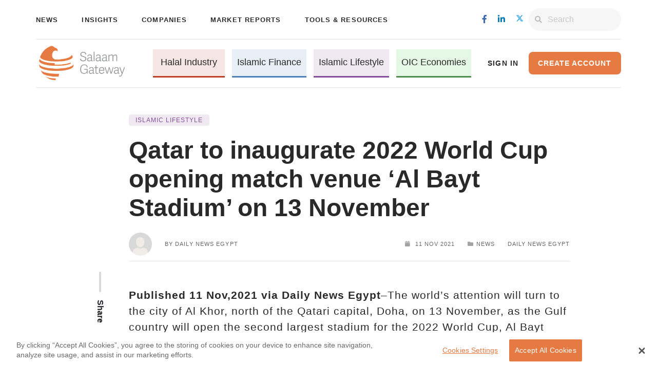

--- FILE ---
content_type: text/html; charset=UTF-8
request_url: https://salaamgateway.com/story/qatar-to-inaugurate-2022-world-cup-opening-match-venue-al-bayt-stadium-on-13-november
body_size: 11932
content:
<!DOCTYPE html>
<html lang="en">
<head>

    <meta name="viewport" content="width=device-width, initial-scale=1.0">
<title>Qatar to inaugurate 2022 World Cup opening match venue ‘Al Bayt Stadium’ on 13 November | Salaam Gateway - Global Islamic Economy Gateway</title>
<link href="/css/font-awesome.min.css?id=e5f8c1d8dafaead860ef" rel="stylesheet" type="text/css">
<link href="/css/libs.css?id=599d6d3b5149ff215cf3" rel="stylesheet" type="text/css">



<link href="/css/main.css?id=5dc83024530c3750c44d" rel="stylesheet" type="text/css">




<!-- Twitter Card -->
<meta name="twitter:card" content="summary_large_image"/>
<meta name="twitter:site" content="@SalaamGateway"/>
<meta name="twitter:creator" content="@SalaamGateway">
<meta name="twitter:title" content="Qatar to inaugurate 2022 World Cup opening match venue ‘Al Bayt Stadium’ on 13 November | Salaam Gateway - Global Islamic Economy Gateway"/>
<meta name="twitter:description" content="The leading source of information on Halal Industries, Islamic Finance &amp; Lifestyle. News, companies, insights, reports, announcements across the Islamic Economy."/>
<meta name="twitter:image" content="https://salaamgateway.com/img/salaam-logo-white-bg.png"/>


<!-- Facebook -->
<meta name="title" property="og:title" content="Qatar to inaugurate 2022 World Cup opening match venue ‘Al Bayt Stadium’ on 13 November | Salaam Gateway - Global Islamic Economy Gateway">
<meta property="og:site_name" content="Salaam Gateway - Global Islamic Economy Gateway">
<meta property="og:type" content="website">
<meta property="og:locale" content="en_US">
<meta property="og:url" content="https://salaamgateway.com/story/qatar-to-inaugurate-2022-world-cup-opening-match-venue-al-bayt-stadium-on-13-november">
<meta name="image" property="og:image" content="https://salaamgateway.com/img/salaam-logo-white-bg.png">

<!-- Extras -->
<meta name="theme-color" content="#F7F7F7"/>
<meta name="author" content="Salaam Gateway">
<meta charset="utf-8">
<meta name="description" property="og:description" content="The leading source of information on Halal Industries, Islamic Finance &amp; Lifestyle. News, companies, insights, reports, announcements across the Islamic Economy.">
<meta property="fb:pages" content="1495687827390535"/>
<meta name="home_url" content="https://salaamgateway.com">
<meta name="distribution" content="Global">
<meta name="copyright" content="Copyright Salaam Gateway. All rights reserved.">
<meta name="google-site-verification" content="aS6zWN2CXazyMvvCl8Qlk2XDtLn8Y5k4mrGV4wZW7XM"/>
<meta name="language" content="en"/>
<meta name="revisit-after" content="1 day"/>
<link rel="canonical" href="https://salaamgateway.com"/>

<!-- Icons -->
<link rel="shortcut icon" type="image/png" href="/favicon.png"/>
<link rel="apple-touch-icon" href="/favicon.png"/>

<!--RSS-->
<link rel="alternate" type="application/atom+xml" href="https://salaamgateway.com/feed" title="Salaam Gateway Feed">
    <link rel="alternate" type="application/atom+xml" href="https://salaamgateway.com/feed/news" title="Salaam Gateway News Feed">
    <link rel="alternate" type="application/atom+xml" href="https://salaamgateway.com/feed/insights" title="Salaam Gateway Insights Feed">
    <link rel="alternate" type="application/atom+xml" href="https://salaamgateway.com/feed/reports" title="Salaam Gateway Reports Feed">
    <link rel="alternate" type="application/atom+xml" href="https://salaamgateway.com/feed/infographics" title="Salaam Gateway Infographics Feed">
    <link rel="alternate" type="application/atom+xml" href="https://salaamgateway.com/feed/companies" title="Salaam Gateway Companies Feed">
    <link rel="alternate" type="application/atom+xml" href="https://salaamgateway.com/feed/events" title="Salaam Gateway Events Feed">
    <link rel="alternate" type="application/atom+xml" href="https://salaamgateway.com/feed/announcements" title="Salaam Gateway Announcements Feed">

<!--Mailchimp Popup-->


    
    <script src="https://cdn.onesignal.com/sdks/OneSignalSDK.js" async=""></script>
    <script>
        var OneSignal = window.OneSignal || [];
        OneSignal.push(function () {
            OneSignal.init({
                appId: "484e5e3e-295e-4f79-8ba5-c2b7dba1cbd3",
            });
        });
    </script>

    
    <!-- Global site tag (gtag.js) - Google Analytics -->
<script async src="https://www.googletagmanager.com/gtag/js?id=UA-66447842-1"></script>
<script>
    window.dataLayer = window.dataLayer || [];
    function gtag(){dataLayer.push(arguments);}
    gtag('js', new Date());
    gtag('config', 'UA-66447842-1');
</script>
<!-- Google Tag Manager -->
<script>(function(w,d,s,l,i){w[l]=w[l]||[];w[l].push({'gtm.start':
            new Date().getTime(),event:'gtm.js'});var f=d.getElementsByTagName(s)[0],
        j=d.createElement(s),dl=l!='dataLayer'?'&l='+l:'';j.async=true;j.src=
        'https://www.googletagmanager.com/gtm.js?id='+i+dl;f.parentNode.insertBefore(j,f);
    })(window,document,'script','dataLayer','GTM-PMGTK42');</script>
<!-- End Google Tag Manager -->
<!-- Google Analytics -->
<script>
    window.ga=window.ga||function(){(ga.q=ga.q||[]).push(arguments)};ga.l=+new Date;
    ga('create', 'UA-66447842-1', 'auto');
    ga('send', 'pageview');
</script>
<script async src='https://www.google-analytics.com/analytics.js'></script>
<!-- End Google Analytics -->
<!-- End Google Analytics -->

    
    <script>
        function gaEventTracker(action, category, label, value) {
            if (typeof gtag === 'function') {
                gtag('event', action, {
                    'event_category': category,
                    'event_label': label,
                    'value': value
                });
                console.log("gtag event triggered! action: " + action + ", category: " + category + ", label: " + label, ", value: " + value );
            }else{
                console.log("gtag is not available! action: " + action + ", category: " + category + ", label: " + label, ", value: " + value );
            }
        }

        function gaUserID(user_id) {
            if (typeof ga === 'function') {
                ga('set', 'userId', user_id);
                console.log("ga user id triggered!");
            }else{
                console.log("ga is not available!");
            }
        }
    </script>

        <!--
        Start of global snippet: Please do not remove
        Place this snippet between the <head> and </head> tags on every page of your site.
        -->
        <!-- Global site tag (gtag.js) - Google Marketing Platform -->
        <script async src="https://www.googletagmanager.com/gtag/js?id=DC-4390417"></script>
        <script>
            window.dataLayer = window.dataLayer || [];
            function gtag(){dataLayer.push(arguments);}
            gtag('js', new Date());

            gtag('config', 'DC-4390417');
        </script>
        <!-- End of global snippet: Please do not remove -->
</head>
<body>

    <!-- Google Tag Manager (noscript) -->
    <noscript>
        <iframe src="https://www.googletagmanager.com/ns.html?id=GTM-PMGTK42"
                height="0" width="0" style="display:none;visibility:hidden"></iframe>
    </noscript>
    <!-- End Google Tag Manager (noscript) -->

    
    <!-- Modal HTML -->
<!-- Modal HTML -->
<div id="ModalForgotPassword" class="modal reset-modal fade" tabindex="-1">
    <div class="modal-dialog modal-dialog-centered">
        <div class="modal-content">
            <div class="reset-password-modal-page">
                <div class="reset-password-card">
                    <div class="modal-header">
                        <button type="button" class="close" data-dismiss="modal">&times;</button>
                    </div>
                    <div class="form-title">
                        <div class="row">
                            <div class="col-md-10">Recover your password</div>
                            <div class="col-md-2 dash-col">
                                <div class="dash"></div>
                            </div>
                        </div>
                    </div>
                    <div class="row" id="form-description">
                        <div class="col-md-10">Enter your email that you login with, for the instructions to be sent to your registered email.</div>
                    </div>
                    <form class="forget-password-form">
                        <input type="hidden" name="referral_url" id="reset_password_referral_url" value=""/>
                        <input type="hidden" name="_token" value="OVzuxCnfKtOsmnnvkg0pyxw3U9LLfUHrzWGuJWIW">
                        <div class="row">
                            <div class="col-md-12 col-lg-12 col-xl-12">
                                <div class="form-group">
                                    <label class="required" for="email">Email:</label>
                                    <input required="required" type="email" name="email" class="form-control" id="forget_email"
                                           aria-describedby="emailHelp" placeholder="Enter email">
                                </div>
                                <button type="submit" id="button_recover_password" class="btn main-button form-group margin-top-30">Recover Password</button>
                            </div>
                        </div>
                    </form>
                </div>
            </div>
    </div>
    </div>
</div>
<div id="modalCenter" class="modal  fade" tabindex="-1">
    <div class="modal-dialog modal-dialog-centered">
        <div class="modal-content">
            <div class="sign-in-sign-up-container">
                <div class="sign-in-sign-up-card sign-in">
                    <div class="modal-header">
                        <button type="button" class="close" data-dismiss="modal">&times;</button>
                    </div>
                    <div class="form-title">
                        <div class="row">
                            <div class="col-md-10">Sign in</div>
                            <div class="col-md-2 dash-col">
                                <div class="dash"></div>
                            </div>
                        </div>
                    </div>
                    <form class="sign-in-sign-up-form sign-in" autocomplete="on">
                        <input type="hidden" name="_token" value="OVzuxCnfKtOsmnnvkg0pyxw3U9LLfUHrzWGuJWIW">
                        <input type="hidden" name="referral_url" id="referral_url" value="https://salaamgateway.com/story/qatar-to-inaugurate-2022-world-cup-opening-match-venue-al-bayt-stadium-on-13-november"/>
                        <div class="row">
                            <div class="col-md-12 col-lg-6 col-xl-6">
                                <div class="form-group">
                                    <label class="required" for="email">Email:</label>
                                    <input required="required" type="email" name="email" class="form-control" id="sign-in-email"
                                           aria-describedby="emailHelp" placeholder="Enter email" autocomplete="email">
                                </div>
                            </div>
                            <div class="col-md-12 col-lg-6 col-xl-6">
                                <div class="form-group">
                                    <label class="required"  for="password">Password:</label>
                                    <input required="required" type="password" name="password" class="form-control"
                                           id="sign-in-password" placeholder="Enter password" autocomplete="password">
                                </div>
                            </div>
                        </div>
                        <div class="row">
                            <div class="col-md-12 col-lg-6 col-xl-6">
                                <button class="sign-in-btn btn main-button form-group margin-top-10">Sign In</button>

                            </div>
                            <div class="col-md-12 col-lg-6 col-xl-6">
                                <div class="form-group row margin-top-10 checkbox-forgetpass">
                                    <div class=" col-sm-6 col-md-6 col-lg-6 padding-right-0">
                                        <input type="checkbox" class="form-check-input" id="remember_me">
                                        <label class="form-check-label" for="remember_me">Remember me</label>
                                    </div>
                                    <div class="col-sm-6 col-md-6 col-lg-6 reset-password">
                                        <a role="button" data-dismiss="modal" data-toggle="modal" id="forgotPassword" data-target="#ModalForgotPassword" class="reset-pwd" href="javascript:void(0)">Reset Password <i class="fas fa-caret-right"></i></a>
                                    </div>
                                </div>
                            </div>

                        </div>
                        <div class="row">
                            <div class="col-md-12 margin-top-20 social-signup-container">
                                <p>You can also sign in using your account in one of the social networks.</p>
                                <div class="modal-socials">
                                    <a class="share-icon" href="https://salaamgateway.com/auth/redirect/facebook"><i class="fab fa-facebook-f"></i></a>
                                    <a class="share-icon" href="https://salaamgateway.com/auth/redirect/linkedin"><i class="fab fa-linkedin-in"></i></a>
                                    <a class="share-icon" href="https://salaamgateway.com/auth/redirect/twitter"
                                        target="_blank" dusk="footer-social-twitter" rel="noreferrer"
                                        style="background-color:#0077b5; position:relative;">
                                        <i class="fab" style="position:absolute; left:50%; top:50%;
                                                                transform:translate(-50%,-50%);
                                                                display:flex; align-items:center; justify-content:center;">
                                            <svg xmlns="http://www.w3.org/2000/svg" viewBox="0 0 448 512"
                                                width="15" height="15" fill="currentColor"
                                                style="display:block;">
                                            <path d="M357.2 48L427.8 48 273.6 224.2 455 464 313 464 201.7 318.6 74.5 464 3.8 464 168.7 275.5-5.2 48 140.4 48 240.9 180.9 357.2 48zM332.4 421.8l39.1 0-252.4-333.8-42 0 255.3 333.8z"></path>
                                            </svg>
                                        </i>
                                    </a>
                                    <a class="share-icon" href="https://salaamgateway.com/auth/redirect/google"><i class="fab fa-google"></i></a>
                                </div>
                            </div>
                        </div>
                    </form>
                    <hr>
                    <p class="text">Create account for free and enjoy unlimited access to exclusive
                        industry insights and reports</p>
                    <a class=" secondary-button" href="https://salaamgateway.com/sign-up">Create a New Account</a>
                </div>
            </div>

        </div>
    </div>
</div>





       
    

    <!-- Header -->
    <header class="normal">
        <nav class="top-row container d-none d-lg-flex navbar navbar-expand-lg">
            <ul class="navbar-nav">
                <li class="nav-item">
                    <a class="nav-link" href="https://salaamgateway.com/news" dusk="menu-news">News</a>
                </li>
                <li class="nav-item">
                    <a class="nav-link" href="https://salaamgateway.com/insights" dusk="menu-insights">Insights</a>
                </li>
                <li class="nav-item dropdown show">
                    <a class="dropdown-toggle nav-link" href="#" id="companiesDropdown"
                    data-toggle="dropdown" aria-haspopup="true" aria-expanded="false">
                    Companies
                    </a>
                    <div class="dropdown-menu" aria-labelledby="companiesDropdown">
                        <a class="nav-link dropdown-item" href="https://salaamgateway.com/companies"
                        dusk="menu-companies-db">Companies Database</a>
                        <a class="nav-link dropdown-item" href="https://salaamgateway.com/company-ranking/list"
                        dusk="menu-companies-ranking">Companies Ranking</a>
                    </div>
                </li>
                <li class="nav-item">
                    <a class="nav-link" href="https://salaamgateway.com/reports" dusk="menu-reports">Market Reports</a>
                </li>
                <li class="nav-item">
                    <div class="dropdown show">
                        <a class=" dropdown-toggle nav-link" href="#" role="button" id="dropdownMenuLink"
                           data-toggle="dropdown" aria-haspopup="true" aria-expanded="false">Tools & Resources</a>
                        <div class="dropdown-menu" aria-labelledby="dropdownMenuLink">
                            <a class="nav-link dropdown-item" href="https://salaamgateway.com/infographics"
                               dusk="menu-infographics">Infographics</a>
                            <a class="nav-link dropdown-item" href="https://salaamgateway.com/events" dusk="menu-events">Events
                                and Courses</a>
                            <a class="nav-link dropdown-item" href="https://salaamgateway.com/announcements"
                               dusk="menu-announcements">Announcements</a>
                            <a class="nav-link dropdown-item"  target='_blank' href="https://dashboard.impactintell.com/"
                               dusk="menu-announcements">SGIE Dashboard</a>
                        </div>
                    </div>
                </li>

            </ul>


            <div id="right-side-nav">
                <ul class="social-icons navbar-nav">
                                        <li><a class="social-link" href="https://www.facebook.com/SalaamGateway/"
                           target="_blank" dusk="menu-social-facebook" rel="noreferrer"><i
                                class="fab fa-facebook-f"></i></a></li>
                    <li><a class="social-link" href="https://www.linkedin.com/company/salaamgateway"
                           target="_blank" dusk="menu-social-linkedin" rel="noreferrer"><i
                                class="fab fa-linkedin-in"></i></a></li>
                    <li><a class="social-link" href="https://twitter.com/SalaamGateway"
                           target="_blank" dusk="menu-social-twitter" rel="noreferrer">
                           <i class="fab">
                            <svg xmlns="http://www.w3.org/2000/svg" viewBox="0 0 448 512"
                                width="15" height="15" fill="#1da1f2"
                                style="display:block;">
                            <path d="M357.2 48L427.8 48 273.6 224.2 455 464 313 464 201.7 318.6 74.5 464 3.8 464 168.7 275.5-5.2 48 140.4 48 240.9 180.9 357.2 48zM332.4 421.8l39.1 0-252.4-333.8-42 0 255.3 333.8z"></path>
                            </svg>
                        </i>
                            </a></a></li>
                </ul>
                <form class="form-inline my-2 my-lg-0" method="GET" action="https://salaamgateway.com/search">
                    <div class="input-group search-btn">
                        <div class="input-group-prepend">
                 <span class="input-group-text">
                     <i class="fas fa-search"></i>
                 </span>
                        </div>
                        <input type="search" class="form-control search-input" id="search-input" placeholder="Search"
                               aria-label="Search" name="q">
                    </div>
                </form>
            </div>
        </nav>
        <nav class="bottom-row container navbar navbar-primary">
            <a class="navbar-brand" href="/" dusk="menu-logo">
                <img class="logo" src="https://cdn.salaamgateway.com/public/salaam-logo.png" alt="Logo">
            </a>
            <ul class="navbar-nav d-none d-lg-flex">
                <li class="nav-item light-red-bg ">
                    <a class="nav-link" href="https://salaamgateway.com/halal" dusk="menu-pillar-halal">Halal Industry</a>
                </li>
                <li class="nav-item light-blue-bg ">
                    <a class="nav-link" href="https://salaamgateway.com/finance" dusk="menu-pillar-finance">Islamic
                        Finance</a>
                </li>
                <li class="nav-item light-purple-bg ">
                    <a class="nav-link" href="https://salaamgateway.com/lifestyle" dusk="menu-pillar-lifestyle">Islamic
                        Lifestyle</a>
                </li>
                <li class="nav-item light-green-bg ">
                    <a class="nav-link" href="https://salaamgateway.com/oic-economies" dusk="menu-pillar-oic-economies">OIC Economies</a>
                </li>
            </ul>
            <div class="account-management d-none d-lg-flex">
                                                    <a role="button" data-toggle="modal" data-target="#modalCenter"
                       onclick="setReferralUrl('https://salaamgateway.com/story/qatar-to-inaugurate-2022-world-cup-opening-match-venue-al-bayt-stadium-on-13-november')" class="sign-in signin-button"
                       href="javascript:void(0)">Sign In</a>
                    <a class="btn main-button create-account-btn" href="https://salaamgateway.com/sign-up"
                       dusk="menu-create-account">Create Account</a>
                    <script>
                        gaUserID(null);
                    </script>
                            </div>

            
            <div class="header-toggled-buttons d-lg-none d-md-flex d-sm-flex">
                <a class="navbar-toggler navbar-toggler-right search-icon" href="https://salaamgateway.com/search">
                    <i class="fas fa-search"></i>
                </a>
                <!-- Collapse button -->
                <button class="navbar-toggler menu second-button" type="button" data-toggle="collapse"
                        data-target="#navbarSupportedContent23"
                        aria-controls="navbarSupportedContent23" aria-expanded="false" aria-label="Toggle navigation">
                    <div class="animated-icon2"><span></span><span></span><span></span><span></span></div>
                </button>
            </div>

            
            <div class="collapse navbar-collapse d-lg-none" id="navbarSupportedContent23">
                <div class="account-management">
                    <hr>
                                            <div class="sign-in-sign-up">
                            <a role="button" data-toggle="modal" data-target="#modalCenter"
                               onclick="setReferralUrl('https://salaamgateway.com/story/qatar-to-inaugurate-2022-world-cup-opening-match-venue-al-bayt-stadium-on-13-november')" class="sign-in signin-button"
                               href="javascript:void(0)">Sign In</a>
                            <a class="btn main-button" href="https://salaamgateway.com/sign-up">Create Account</a>
                        </div>
                                        <hr>
                </div>
                <ul class="navbar-nav pillars">
                    <li class="nav-item light-red-bg ">
                        <a class="nav-link" href="https://salaamgateway.com/halal">Halal Industry</a>
                    </li>
                    <li class="nav-item light-blue-bg ">
                        <a class="nav-link" href="https://salaamgateway.com/finance">Islamic Finance</a>
                    </li>
                    <li class="nav-item light-purple-bg ">
                        <a class="nav-link" href="https://salaamgateway.com/lifestyle">Islamic Lifestyle</a>
                    </li>
                    <li class="nav-item light-green-bg ">
                        <a class="nav-link" href="https://salaamgateway.com/oic-economies">OIC Economies</a>
                    </li>
                </ul>
                <hr>


                <ul class="navbar-nav links">


                    <div class="container" style="width:auto; margin-bottom:10px; ">
                        <li class="nav-item" >
                            <a href='https://premiumreports.salaamgateway.com/'
                               class="justify-content: center d-lg-block  btn main-button premium-reports ">PREMIUM REPORTS</a>
                        </li>
                    </div>

                    <li class="nav-item">
                        <a class="nav-link" href="https://salaamgateway.com/news">News</a>
                    </li>
                    <li class="nav-item">
                        <a class="nav-link" href="https://salaamgateway.com/insights">Insights</a>
                    </li>
                    <li class="nav-item dropdown show">
                        <a class="dropdown-toggle nav-link" href="#" id="companiesDropdown"
                        data-toggle="dropdown" aria-haspopup="true" aria-expanded="false">
                        Companies
                        </a>
                        <div class="dropdown-menu" aria-labelledby="companiesDropdown">
                            <a class="nav-link dropdown-item" href="https://salaamgateway.com/companies"
                            dusk="menu-companies-db">Companies Database</a>
                            <a class="nav-link dropdown-item" href="https://salaamgateway.com/company-ranking/list"
                            dusk="menu-companies-ranking">Companies Ranking</a>
                        </div>
                   </li>
                    <li class="nav-item">
                        <a class="nav-link" href="https://salaamgateway.com/reports">Market Reports</a>
                    </li>
                    <li class="nav-item" id="tools">
                        <a href="#" class="nav-link" dusk="menu-tools">Tools & Resources</a>
                        <ul class="navbar-nav second">
                            <li class="nav-item">
                                <a class="nav-link" href="https://salaamgateway.com/infographics">Infographics</a>
                            </li>
                            <li class="nav-item">
                                <a class="nav-link dropdown-item" href="https://salaamgateway.com/events">Events and
                                    Courses</a>
                            </li>
                            <li class="nav-item">
                                <a class="nav-link dropdown-item"
                                   href="https://salaamgateway.com/announcements">Announcements</a>
                            </li>
                        </ul>
                    </li>
                </ul>
                <hr>
                <ul class="social-icons navbar-nav">
                    <li><a class="social-link" href="https://www.facebook.com/SalaamGateway/"
                           target="_blank" dusk="menu-social-facebook" rel="noreferrer"><i
                                class="fab fa-facebook-f"></i></a></li>
                    <li><a class="social-link" href="https://www.linkedin.com/company/salaamgateway"
                           target="_blank" dusk="menu-social-linkedin" rel="noreferrer"><i
                                class="fab fa-linkedin-in"></i></a></li>
                    <li><a class="social-link" href="https://twitter.com/SalaamGateway"
                           target="_blank" dusk="menu-social-twitter" rel="noreferrer">
                           <i class="fab">
                            <svg xmlns="http://www.w3.org/2000/svg" viewBox="0 0 448 512"
                                width="15" height="15" fill="#1da1f2"
                                style="display:block;">
                            <path d="M357.2 48L427.8 48 273.6 224.2 455 464 313 464 201.7 318.6 74.5 464 3.8 464 168.7 275.5-5.2 48 140.4 48 240.9 180.9 357.2 48zM332.4 421.8l39.1 0-252.4-333.8-42 0 255.3 333.8z"></path>
                            </svg>
                        </i>
                            </a></li>
                </ul>
            </div>
        </nav>
    </header>

    <!-- Content -->
    
    <!-- Modal HTML -->
<div id="modalCenterDownload" class="modal  fade" tabindex="-1">
    <div class="modal-dialog modal-dialog-centered">
        <div class="modal-content">
            <div class="sign-in-sign-up-container">
                <div class="sign-in-sign-up-card sign-in">
                    <div class="modal-header">
                        <button type="button" class="close" data-dismiss="modal">&times;</button>
                    </div>
                    <div class="form-title mb-2">
                        <div class="row">
                            <div class="col-md-10">Provide Details to Download</div>
                            <div class="col-md-2 dash-col">
                                <div class="dash"></div>
                            </div>
                        </div>
                    </div>
                    <form id="modalForm" class="filters-section filter-card"  enctype="multipart/form-data">
                    <input type="hidden" name="_token" value="OVzuxCnfKtOsmnnvkg0pyxw3U9LLfUHrzWGuJWIW">

                        <input type="hidden" name="report_id" id="report_id"
                                                    value="0"
                                                />
                        <div class="row">
                            <div class="col-md-6">
                                <div class="form-group">
                                    <label for="name" class="required">Your name:</label>
                                    <input required="required" type="text" name="name"  value="" class="form-control" id="name" placeholder="Your name">
                                </div>
                            </div>
                            <div class="col-md-6">
                                <div class="form-group">
                                    <label for="email" class="required">Email:</label>
                                    <input required="required" type="email" name="email" value="" class="form-control" id="email" aria-describedby="emailHelp" placeholder="Your email">
                                </div>
                            </div>
                        </div>

                        <div class="row">
                            <div class="col-md-6">
                                <div class="form-group">
                                    <label for="phone" class="required">Phone</label>
                                    <input required="required" type="tel" name="phone"  value="" class="form-control" id="phone" placeholder="Your Phone">
                                </div>
                            </div>
                            <div class="col-md-6">
                                <div class="form-group">
                                    <label for="designation" class="required">Designation</label>
                                    <input required="required" type="text" name="designation" value="" class="form-control" id="designation" aria-describedby="emailHelp" placeholder="Your Designation">
                                </div>
                            </div>
                        </div>
                        <div class="row">
                            <div class="col-md-12">
                            <div class="form-group">
                                <label for="organization_url" class="required">Organization Name</label>
                                <input required="required" type="text" name="organization_url"  value="" class="form-control" id="organization_url" placeholder="Organizational Name">
                            </div>
                        </div>
                        </div>
                        <div class="row">
                            <div class="col-md-12 col-lg-6 col-xl-6">
                                <button type="submit" class="sign-in-btn btn main-button form-group margin-top-10">Download</button>
                            </div>
                        </div>
                    </form>
                    <hr>
                </div>
            </div>

        </div>
    </div>
</div>

        <script type="application/ld+json">{"@context":"https:\/\/schema.org","@type":"Article","mainEntityOfPage":{"@type":"WebPage","id":"https:\/\/salaamgateway.com\/story\/qatar-to-inaugurate-2022-world-cup-opening-match-venue-al-bayt-stadium-on-13-november"},"headline":"Qatar to inaugurate 2022 World Cup opening match venue ‘Al Bayt Stadium’ on 13 November","image":{"@type":"ImageObject","url":"https:\/\/salaamgateway.com\/img\/default\/placeholder-dark-blue.png","height":"800","width":"800"},"dateCreated":"2021-11-11T14:57:02+00:00","datePublished":"2021-11-11 16:56:04","dateModified":"2021-11-11T14:57:02+00:00","author":{"@type":"Organization","name":"Salaam Gateway"},"publisher":{"@type":"Organization","name":"Salaam Gateway","logo":{"@type":"ImageObject","url":"https:\/\/cdn.salaamgateway.com\/default\/SG-Logo.png"}}}</script><script type="application/ld+json">{"@context":"https:\/\/schema.org","@type":"BreadcrumbList","itemListElement":[{"@type":"ListItem","position":1,"item":{"@type":"WebSite","name":"Home","@id":"amgateway.com"}},{"@type":"ListItem","position":2,"item":{"@type":"WebSite","name":"Story","@id":"amgateway.com\/story"}},{"@type":"ListItem","position":3,"item":{"@type":"WebSite","name":"Qatar to inaugurate 2022 world cup opening match venue al bayt stadium on 13 november","@id":"amgateway.com\/story\/qatar-to-inaugurate-2022-world-cup-opening-match-venue-al-bayt-stadium-on-13-november"}}]}</script>
    <div class="container article-page">
        <div class="content">
            
            

            <div class="article-content margin-top-50">
                <div class="row">
                    <div class="col-sm-12 col-md-1 col-lg-1 col-xl-1 share-container">
                        <div class="share">
                            <div class="dash"></div>
    <p>Share</p>
    <div class="share-icons">
        <a href="http://www.facebook.com/sharer.php?u=https://salaamgateway.com/story/qatar-to-inaugurate-2022-world-cup-opening-match-venue-al-bayt-stadium-on-13-november" target="_blank" rel="noopener noreferrer"
           onclick="gaEventTracker('click', 'share', 'Click share facebook: Qatar to inaugurate 2022 World Cup opening match venue ‘Al Bayt Stadium’ on 13 November', 'facebook')"><i class="fab fa-facebook-square"></i></a>
        <a href="https://www.linkedin.com/shareArticle?mini=true&amp;url=https://salaamgateway.com/story/qatar-to-inaugurate-2022-world-cup-opening-match-venue-al-bayt-stadium-on-13-november&amp;title=Qatar+to+inaugurate+2022+World+Cup+opening+match+venue+%E2%80%98Al+Bayt+Stadium%E2%80%99+on+13+November" rel="noopener noreferrer" target="_blank"
           onclick="gaEventTracker('click', 'share', 'Click share linkedin: Qatar to inaugurate 2022 World Cup opening match venue ‘Al Bayt Stadium’ on 13 November', 'linkedin')"><i class="fab fa-linkedin-in"></i></a>
        <a href="https://twitter.com/intent/tweet?text=Qatar+to+inaugurate+2022+World+Cup+opening+match+venue+%E2%80%98Al+Bayt+Stadium%E2%80%99+on+13+November&amp;url=https://salaamgateway.com/story/qatar-to-inaugurate-2022-world-cup-opening-match-venue-al-bayt-stadium-on-13-november&amp;via=SalaamGateway" rel="noopener noreferrer" target="_blank"
           onclick="gaEventTracker('click', 'share', 'Click share twitter: Qatar to inaugurate 2022 World Cup opening match venue ‘Al Bayt Stadium’ on 13 November', 'twitter')"><i class="fab fa-twitter"></i></a>
    </div>
                        </div>
                    </div>
                    <div class="col-sm-12 col-md-11 col-lg-11 col-xl-11">
                        <div class="article-container">
                                                                    <div class="article-container-header margin-bottom-20">
                                    
                    <div class="flex justify-between items-start">
                                                <div class="tags">
                            <div class="badge-container">
                                                                    <span class="badge badge-purple-secondary">Islamic Lifestyle</span>
                                                            </div>
                        </div> 
                    </div>
                                <div class="title margin-top-20 " id="article-title"><h1>Qatar to inaugurate 2022 World Cup opening match venue ‘Al Bayt Stadium’ on 13 November</h1></div>
                <div class="metadata article margin-bottom-10">

                    <div class="left">
                                                <div class="author-img">
                                                            <img src="" onerror="this.onerror=null; this.src=&#039;https://salaamgateway.com/img/default/user-profile.png&#039;" alt="Author Profile Image" class="image--cover" width="80" height="80">
                                                    </div>
                            <div class="author-name">
                                <h6>BY <a  href="https://salaamgateway.com/articles?writer=Daily-News-Egypt"
                                    >Daily News Egypt</a></h6>
                            </div>
                                            </div>
                    <div class="right">

                                                    <div class="date first-metadata">
                                <i class="fas fa-calendar"></i> 11 Nov 2021
                            </div>
                                                                                                                                                                                                            <div class="type second-metadata"><i class="fas fa-folder"></i>News
                                </div>
                                                                                                                                                                                                                    <div class="provider third-metadata">Daily News Egypt</div>
                                                                                                                                                    </div>
                </div>
                <hr>
            </div>
            
            
                                        
                            <div class="share-mobile">
                                <div class="dash mobile-dash"></div>
    <p class="mobile-p">Share</p>
    <div class="share-icons mobile-share-icons">
        <a href="http://www.facebook.com/sharer.php?u=https://salaamgateway.com/story/qatar-to-inaugurate-2022-world-cup-opening-match-venue-al-bayt-stadium-on-13-november" target="_blank" rel="noopener noreferrer"
           onclick="gaEventTracker('click', 'share', 'Click share facebook:  Qatar to inaugurate 2022 World Cup opening match venue ‘Al Bayt Stadium’ on 13 November', 'facebook')"><i class="fab fa-facebook-square"></i></a>
        <a href="https://www.linkedin.com/shareArticle?mini=true&amp;url=https://salaamgateway.com/story/qatar-to-inaugurate-2022-world-cup-opening-match-venue-al-bayt-stadium-on-13-november&amp;title=Qatar+to+inaugurate+2022+World+Cup+opening+match+venue+%E2%80%98Al+Bayt+Stadium%E2%80%99+on+13+November" rel="noopener noreferrer" target="_blank"
           onclick="gaEventTracker('click', 'share', 'Click share linkedin:  Qatar to inaugurate 2022 World Cup opening match venue ‘Al Bayt Stadium’ on 13 November', 'linkedin')"><i class="fab fa-linkedin-in"></i></a>
        <a href="https://twitter.com/intent/tweet?text=Qatar+to+inaugurate+2022+World+Cup+opening+match+venue+%E2%80%98Al+Bayt+Stadium%E2%80%99+on+13+November&amp;url=https://salaamgateway.com/story/qatar-to-inaugurate-2022-world-cup-opening-match-venue-al-bayt-stadium-on-13-november&amp;via=SalaamGateway" rel="noopener noreferrer" target="_blank"
           onclick="gaEventTracker('click', 'share', 'Click share twitter: Qatar to inaugurate 2022 World Cup opening match venue ‘Al Bayt Stadium’ on 13 November', 'twitter')"><i class="fab fa-twitter"></i></a>
    </div>
                            </div>
                            <div class="article-container-body text margin-top-20 margin-bottom-20">
                                                                                                                                                                                                                                                                            <div class="body-text ">
                                            <p><strong>Published 11 Nov,2021 via Daily News Egypt</strong>&ndash;The world&rsquo;s attention will turn to the city of Al Khor, north of the Qatari capital, Doha, on 13 November, as the Gulf country will open the second largest stadium for the 2022 World Cup, Al Bayt Stadium, hosting its first game between Qatar and Bahrain.</p>

<p>The stadium, which has a capacity of 60,000 spectators, will join the five stadiums ready to host the 2022 World Cup, namely Khalifa International Stadium, Al Janoub, Education City, Ahmed Bin Ali, and Al Thumama, in addition to Ras Abu Aboud Stadium, which is scheduled to open by the start of the Arab Cup championship.</p>

<p>Al Bayt Stadium will host five matches in the Arab Cup, including the final match on 18 December, coinciding with Qatar&rsquo;s National Day celebrations.</p>

<p>The stadium is an architectural edifice that bears witness to the authentic Arab culture in Qatar and the region. Al Bayt Stadium is located in the city of Al Khor, about 46 km north of the capital, Doha, and has a unique design that reflects the authentic Arab culture.</p>

<p><strong>Sustainability in the design and construction</strong></p>

<p>One of the most important features of Al Bayt Stadium is its celebration of originality and modernity at the same time. A giant tent structure will cover the entire stadium, which embodies the authentic traditions in Qatar and the region. The stadium was designed to include the best modern technologies that will contribute to enriching the experience of fans and players, and for everyone to enjoy an exceptional football experience, especially the advanced cooling technology.</p>

<p>The stadium will host the opening match of the FIFA World Cup on 21 November 2022 and eight fixtures right through to the semi-finals.</p>

<p>Al Bayt Stadium embodies Qatar&rsquo;s commitment to the best standards of sustainability in the world, and ensures the building of a sustainable legacy for the tournament that will benefit future generations after the World Cup.</p>

<p>Following the World Cup, the seats in the upper stands are to be dismantled to reduce the stadium&rsquo;s capacity to 32,000, and those seats will be used in the construction of sports facilities inside and outside Qatar.</p>

<p>Beside that; inspired by the true shape of the traditional tent structure, the light canopy and the retractable roof enhance the air-cooling technology throughout the stadium without the need to use additional sources of energy generation or consume more energy, while allowing sunlight to reach the stadium&rsquo;s ground lawn.</p>

<p>Al Bayt Stadium succeeded in obtaining a five-star certificate in design and construction, in addition to an A-class evaluation in construction practices from the Global Sustainability Assessment System (GSAS) of the Gulf Organization for Research and Development, in addition to the certificate of compliance with energy efficiency standards, which embodies the efforts to achieve the highest standards of sustainability in the design and construction of World Cup stadiums and hosting a sustainable version of the World Cup.</p>
                                            
                                            

<p><strong>A community destination</strong></p>

<p>Qatar has taken into account the aspirations of the residents of Al Khor city when designing and building Al Bayt Stadium. The upper stands, after dismantling their seats in the post-tournament legacy stage, will turn into several facilities that benefit the residents of the city and the surrounding areas.</p>

<p>In this context, the Sky Box suites in Al Bayt Stadium will be converted into a five-star hotel, in addition to converting parts of the stands into a shopping mall, food court, gym and multi-purpose hall. After the World Cup, the stadium will also include a branch of a hospital specializing in sports medicine.</p>

<p>The parks formed an essential part of the design plan for the area surrounding the stadium, giving the families of the city and the surrounding areas the opportunity to spend fun times amidst the green spaces that extend over about 400,000 square meters, the equivalent of the size of 30 football fields.</p>

<p>The National Sports Day in 2020 witnessed the opening of the Al Bayt Stadium Park, which includes running and cycling tracks, a children&rsquo;s play area, and a number of cafes and restaurants.</p>

<p><strong>Cooperation between local and international companies</strong></p>

<p>A number of prestigious companies participated in the construction of Al Bayt Stadium, and the main contractor of the project included Julphar Al-Misnad Qatar Company and two Italian companies, Salini Impregilo Group and Shmulai Company, to carry out the construction work of the stadium and the energy centre, while Q International Consultants assumed the overall supervision of the work on the project site</p>

<p>Two Qatari companies, Bin Omran Trading and Contracting, and Al Sulaiteen Agricultural and Industrial, were responsible for providing green spaces and works below ground level. The project started with Dar Al-Handasah, which assumed the role of design consultant, while the project management work was assigned during the initial phase to Projacs.</p>

<p>&copy; 2021 Daily News Egypt</p>

<p>Provided by SyndiGate Media Inc. (Syndigate.info)</p>

<p>DISCLAIMER: This content is provided to us &ldquo;as is&rdquo; and unedited by an external third party provider. We cannot attest to or guarantee the accuracy of information provided in this article from the external third party provider. We do not endorse any views or opinions included in this article.</p>

<p><br />
&nbsp;</p>
                                        </div>
                                                                                                                                                                                                                                                                    
                                                                                                <hr class="hr-line">
                            </div>
                                                        
                            
                                                                                                    <div class="article-container-tags margin-top-20 margin-bottom-50">
                                        <div class="tags-row row">
                                            <div class="col-md-1 label"><p>tags:</p></div>
                                            <div class="col-md-11 tags">
                                                                                                    <div onclick="openLink('https://salaamgateway.com/search?tag=73', '_self')" class="badge pointer badge-orange-secondary">Sports</div>                                                                                                    <div onclick="openLink('https://salaamgateway.com/search?tag=486', '_self')" class="badge pointer badge-orange-secondary">Infrastructure</div>                                                                                                    <div onclick="openLink('https://salaamgateway.com/search?tag=651', '_self')" class="badge pointer badge-orange-secondary">Construction</div>                                                                                            </div>
                                        </div>
                                    </div>
                                                                                        
                            <div class="card-white shadow author-comment-box">
        <div class="left">
            <img src="https://salaamgateway.com/img/default/user-profile.png" onerror="this.onerror=null; this.src=&#039;https://salaamgateway.com/img/default/user-profile.png&#039;" alt="Author Profile Image" class="image--cover" width="80" height="80">
        </div>
        <div class="right">
            <div class="inside">
                <h6>Daily News Egypt</h6>
                <p></p>

            </div>
        </div>
    </div>
    <br>


                        </div>

                    </div>
                    <div class="d-none">

                                            </div>
                </div>
            </div>
            

            
            
                            <div id="vue-related-posts" class="related-news margin-top-50 margin-bottom-50 loading-until-initialized result-section" :class="{ initialized: initialized === true, loading: !loaded }">
    <div class="row section-title-row">
        <div class="col-md-12 d-flex">
           <div class="d-flex flex-column justify-content-center"> <hr class="dash mr-3"></div>
            <div class="section-title">Related News</div>
        </div>
    </div>
    <div class="row related-news-section margin-top-20 results some-space" :class="{loading: !loaded}">
        <div class="lds-dual-ring" :class="{loading: !loaded}"></div>
        <div class="col-md-6" v-for="(result, index) in search_results">
            <div class="margin-bottom-20">
                <related-post :post="result"></related-post>
            </div>
        </div>
    </div>
</div>

                    </div>
    </div>

    <!-- End Content -->

    <!--Footer-->
    <footer>
    <div class="container">
        <div class="row boxes padding-top-30 padding-bottom-40">
            <div class="col-md-4">
                <div class="white-box padding-20">
                    <h5 class="font-weight-bold">List Your Company</h5>
                    <p>Create your company profile on Salaam Gateway to reach a global Islamic audience.</p>
                    <a class="btn btn-gray" href="https://salaamgateway.com/company/list" dusk="footer-add-company">Create</a>
                </div>
            </div>
            <div class="col-md-4">
                <div class="white-box padding-20 ">
                    <h5 class="font-weight-bold">Publish Your Announcement</h5>
                    <p>Share your company's latest updates.</p>
                    <a class="btn btn-gray" href="https://salaamgateway.com/publish-announcement" dusk="footer-add-announcement">Submit</a>
                </div>
            </div>
            <div class="col-md-4">
                <div class="white-box padding-20">
                    <h5 class="font-weight-bold">Share Your Event or Course</h5>
                    <p>Reach thousands of Islamic economy businesses and professionals.</p>
                    <a class="btn btn-gray" href="https://salaamgateway.com/list-event-or-course" dusk="footer-add-events">Add</a>
                </div>
            </div>
        </div>
        <div class="footer-row share-row">
            <a class="navbar-brand" href="https://salaamgateway.com" dusk="footer-logo">
                <img class="logo" src="https://cdn.salaamgateway.com/public/salaam-logo.png" alt="Logo" dusk="footer-logo">
            </a>
            <div class="share-side">
                                <div>
                    <h6 class="font-weight-bold">Follow</h6>
                </div>
                <div>
                    <a class="share-icon" href="https://www.facebook.com/SalaamGateway/" target="_blank" dusk="footer-social-facebook" rel="noreferrer"><i class="fab fa-facebook-f"></i></a>
                    <a class="share-icon" href="https://www.instagram.com/SalaamGateway/" target="_blank" dusk="footer-social-instagram" rel="noreferrer"><i class="fab fa-instagram" style="background-color: #4267B2"></i></a>
                    <a class="share-icon" href="https://www.linkedin.com/company/salaamgateway" target="_blank" dusk="footer-social-linkedin" rel="noreferrer"><i class="fab fa-linkedin-in"></i></a>
                    <a class="share-icon" href="https://twitter.com/SalaamGateway"
                        target="_blank" dusk="footer-social-twitter" rel="noreferrer"
                        style="background-color:#0077b5; position:relative;">
                        <i class="fab" style="position:absolute; left:50%; top:50%;
                                                transform:translate(-50%,-50%);
                                                display:flex; align-items:center; justify-content:center;">
                            <svg xmlns="http://www.w3.org/2000/svg" viewBox="0 0 448 512"
                                width="15" height="15" fill="currentColor"
                                style="display:block;">
                            <path d="M357.2 48L427.8 48 273.6 224.2 455 464 313 464 201.7 318.6 74.5 464 3.8 464 168.7 275.5-5.2 48 140.4 48 240.9 180.9 357.2 48zM332.4 421.8l39.1 0-252.4-333.8-42 0 255.3 333.8z"></path>
                            </svg>
                        </i>
                    </a>
                </div>
            </div>
        </div>
        <div class="footer-row top">
            <ul class="footer-nav pillar-section">
                <li class="nav-item">
                    <a class="nav-link" href="https://salaamgateway.com/halal" dusk="footer-pillar-halal">Halal Industry</a>
                </li>
                <li class="nav-item">
                    <a class="nav-link" href="https://salaamgateway.com/finance" dusk="footer-pillar-finance">Islamic Finance</a>
                </li>
                <li class="nav-item">
                    <a class="nav-link" href="https://salaamgateway.com/lifestyle" dusk="footer-pillar-lifestyle">Islamic Lifestyle</a>
                </li>
                <li class="nav-item">
                    <a class="nav-link" href="https://salaamgateway.com/oic-economies" dusk="footer-pillar-oic-economies">OIC Economies</a>
                </li>
            </ul>
            <ul class="footer-nav full-width">
                <li class="nav-item">
                    <a class="nav-link" href="https://salaamgateway.com/reports" dusk="footer-reports">Market Reports</a>
                </li>
                <li class="nav-item">
                    <a class="nav-link" href="https://salaamgateway.com/events" dusk="footer-events">Events & Courses</a>
                </li>
                <li class="nav-item">
                    <a class="nav-link" href="https://salaamgateway.com/news" dusk="footer-news">News</a>
                </li>
                <li class="nav-item">
                    <a class="nav-link" href="https://salaamgateway.com/insights" dusk="footer-insights">Insights</a>
                </li>
                <li class="nav-item">
                    <a class="nav-link" href="https://salaamgateway.com/companies" dusk="footer-companies">Companies</a>
                </li>
                <li class="nav-item">
                    <a class="nav-link" href="https://salaamgateway.com/infographics" dusk="footer-infographics">Infographics</a>
                </li>   
                <li class="nav-item">
                    <a class="nav-link" href="https://salaamgateway.com/announcements" dusk="footer-announcements">Announcements</a>
                </li>

            </ul>
        </div>
        <div class="row footer-row">
            <div class=" col-sm-6 col-md-10">
                <ul class="footer-nav margin-bottom-20" id="second-row-footer">
                    <li class="nav-item">
                        <a class="nav-link" href="https://salaamgateway.com/cookies" dusk="footer-cookie-policy">Cookies Policy</a>
                    </li>
                    <li class="nav-item">
                        <a class="nav-link" href="https://salaamgateway.com/privacy" dusk="footer-privacy">Privacy Statement</a>
                    </li>
                    <li class="nav-item">
                        <a class="nav-link" href="https://salaamgateway.com/terms" dusk="footer-terms">Terms of Use</a>
                    </li>
                    <li class="nav-item">
                        <a class="nav-link" href="https://salaamgateway.com/about-us" dusk="footer-aboutus">About us</a>
                    </li>
                    <li class="nav-item">
                        <a class="nav-link" href="https://salaamgateway.com/contact-us" dusk="footer-contactus">Contact us</a>
                    </li>
                </ul>
                <hr class="dash">
                <p class="margin-top-20 mb-0 copyright">© 2023 Salaam Gateway</p>
            </div>
        </div>
    </div>
</footer>

    
    <script src="/js/libs.js?id=e435123965f9a05794ed"></script>

    
    
    
    <script src="https://browser.sentry-cdn.com/5.19.1/bundle.min.js" integrity="sha384-ibWewy8LWP0FdvEBD3iLjNmbFkkh/FKtOz8GR9C8ZBWjDTbjbdIDpa4nc/AasWns" crossorigin="anonymous">
        Sentry.init({ dsn: 'https://585a81dfd04d4faca56e8e5f13cf8c7d@sentry.io/1757477' });
    </script>

    
    <script src="/js/main-all.js?id=09ac7a524cdbc066c83b"></script>

    
        <script>
        window.postId = '7460';
    </script>
    <script src="https://salaamgateway.com/js/related-posts-vue.js"></script>
    <script src="/js/news-item.js?id=e0ba392e84f4822bb1a8"></script>

    
            <script type="text/javascript">
    $(document).ready(function () {
        $(".article-page").bind('cut copy', function (e) {
            $('#modal-nocopy').modal('toggle');
            e.preventDefault();
            return false;
        });
    });
</script>
<div id="modal-nocopy" class="modal fade" tabindex="-1">
    <div class="modal-dialog modal-dialog-centered">
        <div class="modal-content">
            <div class="nocopy-container">
                <div class="">
                    <div class="modal-header">
                        <button type="button" class="close" data-dismiss="modal">&times;</button>
                    </div>
                    <div class="nocopy-heading">This content is copyright protected</div>
                    <p class="nocopy-details">However, if you would like to share the information in this article, you may use the headline, summary and link below:</p>

                    <div class="row article-preview">
                        <div class="col-md-5">
                            <img class="img-fluid nocopy-article-image" src="https://salaamgateway.com/img/default/placeholder-dark-blue.png">
                            <div class="modal-socials">
                                <a class="share-icon" href="http://www.facebook.com/sharer.php?u=https://salaamgateway.com/story/qatar-to-inaugurate-2022-world-cup-opening-match-venue-al-bayt-stadium-on-13-november" rel="noopener noreferrer" target="_blank">
                                    <i class="fab fa-facebook-f"></i>
                                </a>
                                <a class="share-icon" href="https://www.linkedin.com/shareArticle?mini=true&amp;url=https://salaamgateway.com/story/qatar-to-inaugurate-2022-world-cup-opening-match-venue-al-bayt-stadium-on-13-november&amp;title=Qatar+to+inaugurate+2022+World+Cup+opening+match+venue+%E2%80%98Al+Bayt+Stadium%E2%80%99+on+13+November" rel="noopener noreferrer" target="_blank">
                                    <i class="fab fa-linkedin-in"></i>
                                </a>
                                <a class="share-icon" href="https://twitter.com/intent/tweet?text=Qatar+to+inaugurate+2022+World+Cup+opening+match+venue+%E2%80%98Al+Bayt+Stadium%E2%80%99+on+13+November&amp;url=https://salaamgateway.com/story/qatar-to-inaugurate-2022-world-cup-opening-match-venue-al-bayt-stadium-on-13-november&amp;via=SalaamGateway" rel="noopener noreferrer" target="_blank">
                                    <i class="fab fa-twitter"></i>
                                </a>
                            </div>
                        </div>
                        <div class="col-md-7">
                            <div class="nocopy-article-title">Qatar to inaugurate 2022 World Cup opening match venue ‘Al Bayt Stadium’ on 13 November</div>
                            <div class="nocopy-article-date">
                                <i class="fa fa-calendar"></i>
                                <span>11 Nov 2021</span>
                            </div>
                            <div class="nocopy-article-text">Published 11 Nov,2021 via Daily News Egypt&ndash;The world&rsquo;s attention will turn to the city of Al Khor, north of the Qatari capital, Doha, on 13 November, as the Gulf countr..</div>
                            <div class="nocopy-article-link">
                                <a href="https://salaamgateway.com/story/qatar-to-inaugurate-2022-world-cup-opening-match-venue-al-bayt-stadium-on-13-november">https://salaamgateway.com/story/qatar-to-inaugurate-2022-world-cup-opening-match-venue-al-bayt-stadium-on-13-november</a>
                            </div>
                        </div>
                    </div>
                </div>
            </div>
        </div>
    </div>
</div>
    
<script type="text/javascript">
function setReferralUrl(url) {
    $('input#referral_url').val(url);
}

</script>

    
    <!-- OneTrust Cookies Consent Notice start -->
<script src="https://cdn.cookielaw.org/scripttemplates/otSDKStub.js"  type="text/javascript" charset="UTF-8" data-domain-script="4d8d10c8-ef3a-4f3e-82bb-d2493b3cc44e"></script>
<script type="text/javascript">
    function OptanonWrapper() { }
</script>
<!-- OneTrust Cookies Consent Notice end -->

</body>
</html>


--- FILE ---
content_type: application/javascript; charset=utf-8
request_url: https://salaamgateway.com/js/news-item.js?id=e0ba392e84f4822bb1a8
body_size: 705
content:
!function(e){var t={};function n(o){if(t[o])return t[o].exports;var r=t[o]={i:o,l:!1,exports:{}};return e[o].call(r.exports,r,r.exports,n),r.l=!0,r.exports}n.m=e,n.c=t,n.d=function(e,t,o){n.o(e,t)||Object.defineProperty(e,t,{enumerable:!0,get:o})},n.r=function(e){"undefined"!=typeof Symbol&&Symbol.toStringTag&&Object.defineProperty(e,Symbol.toStringTag,{value:"Module"}),Object.defineProperty(e,"__esModule",{value:!0})},n.t=function(e,t){if(1&t&&(e=n(e)),8&t)return e;if(4&t&&"object"==typeof e&&e&&e.__esModule)return e;var o=Object.create(null);if(n.r(o),Object.defineProperty(o,"default",{enumerable:!0,value:e}),2&t&&"string"!=typeof e)for(var r in e)n.d(o,r,function(t){return e[t]}.bind(null,r));return o},n.n=function(e){var t=e&&e.__esModule?function(){return e.default}:function(){return e};return n.d(t,"a",t),t},n.o=function(e,t){return Object.prototype.hasOwnProperty.call(e,t)},n.p="/",n(n.s=3)}({3:function(e,t,n){e.exports=n("iDY5")},iDY5:function(e,t){function n(){var e=$(".share-mobile"),t=$(".share"),n=$(".share-container");$(n).css("margin-top","0"),$(n).css("visibility","hidden"),$(n).css("display","none"),e.css({display:"flex"}),t.css({display:"none"})}function o(){var e=$(".share-mobile"),t=$(".share-container"),n=$(".share");e.css({display:"none"}),n.css({display:"flex"});var o=$(".article-container-body > :first-child"),r=$(".article-container-body .hr-line"),i=$(".article-container-header"),s=$(window),c=o.offset().top,a=r.offset().top,l=c-i.offset().top,f=a+r.height()-l-n.height();$(t).css("margin-top",l),$(t).css("visibility","visible"),$(t).css("display","block"),s.scroll((function(){s.scrollTop()>f||(s.scrollTop()>t.offset().top?n.stop().animate({marginTop:s.scrollTop()-t.offset().top+15}):n.stop().animate({marginTop:0}))}))}jQuery(document).ready((function(e){var t=e(window).width();t>=768&&o(),t<=768&&n(),e(window).resize((function(){t=e(window).width(),console.log(t),t>=768&&o(),t<=768&&n()}))}))}});